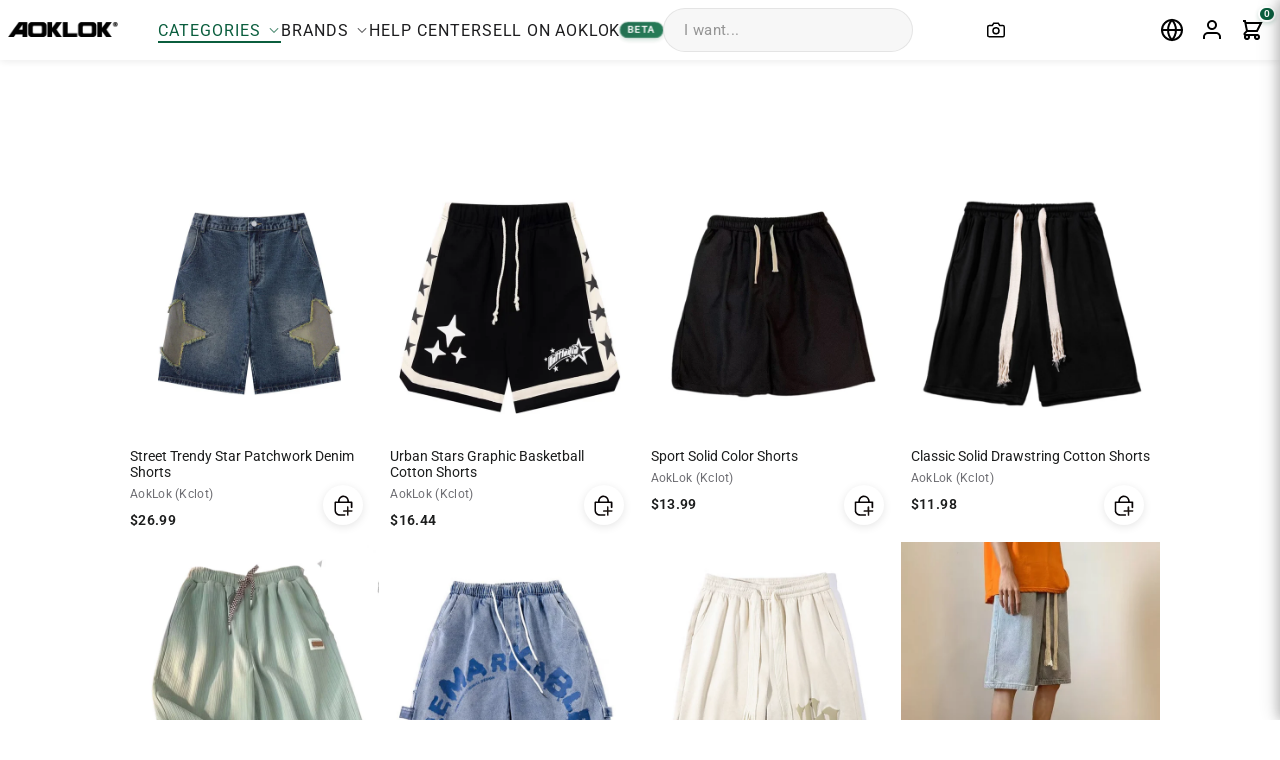

--- FILE ---
content_type: text/javascript
request_url: https://www.kclot.com/cdn/shop/t/156/assets/product-breakdown.js?v=81399639575619128091747651331
body_size: 48
content:
document.addEventListener("DOMContentLoaded",function(){initProductBreakdown475()});function initProductBreakdown475(){setupEventListeners931()}function setupEventListeners931(){const modalOverlay724=document.getElementById("modalOverlay724");modalOverlay724&&modalOverlay724.addEventListener("click",function(e){e.target===modalOverlay724&&closeModal632()})}function openModal284(type){document.getElementById("modalOverlay724").classList.add("active"),type==="base"?document.getElementById("baseModal845").classList.add("active"):type==="technique"&&document.getElementById("techniqueModal392").classList.add("active"),document.body.style.overflow="hidden"}function closeModal632(){document.getElementById("modalOverlay724").classList.remove("active"),document.getElementById("baseModal845").classList.remove("active"),document.getElementById("techniqueModal392").classList.remove("active"),document.body.style.overflow=""}function showTab519(tabId){const modal=document.getElementById(tabId).closest(".modal");modal.querySelectorAll(".modal-tab-content").forEach(tab=>{tab.classList.remove("active")}),document.getElementById(tabId).classList.add("active");const tabButtons=modal.querySelectorAll(".modal-tab");tabButtons.forEach(button=>{button.classList.remove("active")}),Array.from(tabButtons).find(button=>button.getAttribute("onclick").includes(tabId)).classList.add("active")}function toggleExpandable703(id){const content=document.getElementById(id),icon=document.getElementById(id+"Icon");content.classList.contains("expanded")?(content.classList.remove("expanded"),icon.classList.remove("expanded")):(content.classList.add("expanded"),icon.classList.add("expanded"),content.style.height=content.scrollHeight+"px")}function selectOption846(element,type){element.parentElement.querySelectorAll(".option-card").forEach(option=>{option.classList.remove("active")}),element.classList.add("active");const optionName=element.querySelector(".option-name").textContent,optionImage=element.querySelector(".option-image img").src,optionDetail=element.getAttribute("data-base-detail")||element.getAttribute("data-technique-detail")||"";if(type==="base"){const baseFormulaItem=document.querySelector(".formula-equation .formula-item:first-child");if(baseFormulaItem){baseFormulaItem.querySelector(".formula-name").textContent=optionName,baseFormulaItem.querySelector(".formula-icon img").src=optionImage,baseFormulaItem.querySelector(".formula-detail").textContent=optionDetail;const baseModalImage=document.getElementById("baseModalImage");baseModalImage&&(baseModalImage.src=optionImage)}}else if(type==="tech"){const techFormulaItem=document.querySelector(".formula-equation .formula-item:last-child");if(techFormulaItem){techFormulaItem.querySelector(".formula-name").textContent=optionName.includes("PRINT")?"PRINTING":"TECHNIQUE",techFormulaItem.querySelector(".formula-icon img").src=optionImage,techFormulaItem.querySelector(".formula-detail").textContent=optionDetail;const techniqueModalImage=document.getElementById("techniqueModalImage");techniqueModalImage&&(techniqueModalImage.src=optionImage)}}updateProductPreview375()}function updateProductPreview375(){console.log("Product preview would update here");const activeBase=document.querySelector(".options-grid:first-of-type .option-card.active"),activeTechnique=document.querySelector(".options-grid:last-of-type .option-card.active")}
//# sourceMappingURL=/cdn/shop/t/156/assets/product-breakdown.js.map?v=81399639575619128091747651331
